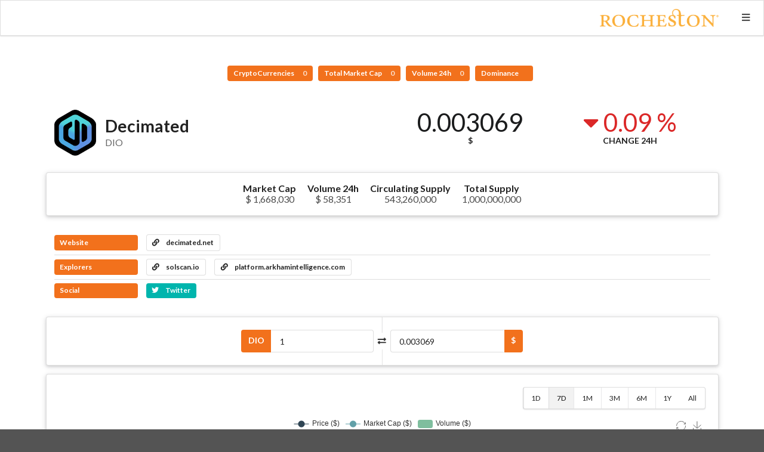

--- FILE ---
content_type: text/html; charset=UTF-8
request_url: https://coin.rosebird.org/currency/decimated
body_size: 3003
content:
<!DOCTYPE html>
<html lang="en">
<head>

    <meta charset="UTF-8">
    <meta http-equiv="X-UA-Compatible" content="IE=edge">
    <meta name="viewport" content="width=device-width,initial-scale=1">

    
    <title>Rocheston Cryptocurrency</title>
    <meta name="description" content=""/>
    <link rel="canonical" href="https://coin.rosebird.org/currency/decimated" />


    <meta property="og:type" content="website"/>
    <meta property="og:url" content="https://coin.rosebird.org/currency/decimated"/>
    <meta property="og:title" content="Decimated (DIO)"/>
    <meta property="og:description" content=""/>
    <meta property="og:site_name" content="Rocheston Cryptocurrency Exchange"/>
    

    <meta name="twitter:card" content="summary"/>
    <meta name="twitter:description" content=""/>
    <meta name="twitter:title" content="Decimated (DIO)"/>
    <meta name="twitter:url" content="https://coin.rosebird.org/currency/decimated"/>
            
    <meta name="theme-color" content="#FE9A76">

            <link rel="stylesheet" href="https://cdnjs.cloudflare.com/ajax/libs/semantic-ui/2.4.1/semantic.min.css">
            <link rel="stylesheet" href="https://coin.rosebird.org/assets/frontend/css/frontend.css">
    
    <style>
        #top-menu {background-color: #ffffff;}
        #top-menu .item {color: #333333;}

        
        #sidebar-menu {background-color: #ffffff;}
        #sidebar-menu .item {color: #333333;}
        #header-logo {height: 30px; }
        #stats {padding-top: 110px;}
        #footer {background-color: #f3f3f3;}
        #footer-main h1, #footer-main h1 .sub.header {color: #333333;}
        #footer-main h3 {color: #222222;}
        #footer-main .item, #footer-main .item i {color: #333333;}
        #footer-bottom-bar, #footer-bottom-bar a {
            background-color: #f0f0f0;
            color: #333333;
        }
    </style>

    <style></style>
</head>
<body>

<div id="sidebar-menu" class="ui big vertical sidebar menu right">
        <div class="item">
            <select class="fluid price-currency ui search dropdown"></select>
        </div>
    <div class="item">
            <div class="fluid language ui compact selection dropdown">
        <input type="hidden">
        <i class="dropdown icon"></i>
        <div class="text">EN</div>
        <div class="menu">
                            <div class="item" data-value="en">
                    <i class="gb uk flag"></i>
                    EN                </div>
                            <div class="item" data-value="es">
                    <i class="es flag"></i>
                    ES                </div>
                            <div class="item" data-value="pt">
                    <i class="pt flag"></i>
                    PT                </div>
                            <div class="item" data-value="de">
                    <i class="de flag"></i>
                    DE                </div>
                            <div class="item" data-value="nl">
                    <i class="nl flag"></i>
                    NL                </div>
                            <div class="item" data-value="fr">
                    <i class="fr flag"></i>
                    FR                </div>
                            <div class="item" data-value="it">
                    <i class="it flag"></i>
                    IT                </div>
                            <div class="item" data-value="hu">
                    <i class="hu flag"></i>
                    HU                </div>
                            <div class="item" data-value="ro">
                    <i class="ro flag"></i>
                    RO                </div>
                            <div class="item" data-value="sv">
                    <i class="se flag"></i>
                    SV                </div>
                            <div class="item" data-value="pl">
                    <i class="pl flag"></i>
                    PL                </div>
                            <div class="item" data-value="id">
                    <i class="id flag"></i>
                    ID                </div>
                            <div class="item" data-value="zh">
                    <i class="cn flag"></i>
                    ZH                </div>
                            <div class="item" data-value="zh-tw">
                    <i class="tw flag"></i>
                    ZH-TW                </div>
                            <div class="item" data-value="ja">
                    <i class="jp flag"></i>
                    JA                </div>
                            <div class="item" data-value="ko">
                    <i class="kr flag"></i>
                    KO                </div>
                            <div class="item" data-value="ru">
                    <i class="ru flag"></i>
                    RU                </div>
                            <div class="item" data-value="ar">
                    <i class="sa flag"></i>
                    AR                </div>
                            <div class="item" data-value="th">
                    <i class="th flag"></i>
                    TH                </div>
                            <div class="item" data-value="vi">
                    <i class="vn flag"></i>
                    VI                </div>
                            <div class="item" data-value="tr">
                    <i class="tr flag"></i>
                    TR                </div>
                    </div>
    </div>
        </div>
</div>

<nav id="top-menu" class="ui borderless fluid fixed menu">
    
        <div class="right menu">
            <a href="https://coin.rosebird.org/" class="brand item"><img id="header-logo" src="https://coin.rosebird.org/images/1598837690.png"></a>            <a id="sidebar-menu-toggle" class="item"><i class="sidebar icon"></i></a>
        </div>

    </nav>

<div class="pusher">
    <div id="stats" class="ui center aligned basic segment">
        <div class="ui basic labels">
            <a class="ui orange label" href="https://coin.rosebird.org/market">
                CryptoCurrencies                <div class="detail">0</div>
            </a>
                        <a class="ui orange label" href="https://coin.rosebird.org/market">
                Total Market Cap                <div class="detail">0</div>
            </a>
            <a class="ui orange label" href="https://coin.rosebird.org/market">
                Volume 24h                <div class="detail">0</div>
            </a>
            <a class="ui orange label" href="https://coin.rosebird.org/market">
                Dominance                <div class="detail"></div>
            </a>
        </div>
    </div>
    <main id="content">

<div class="ui container">

    <div class="ui stackable two columns grid basic segment">
        <div class="row">
            <div id="currency-header-col" class="column">
                <h1 class="ui header">
                    <img src="https://coin.rosebird.org/coins_images/decimated/large.png">
                    <div class="content">
                        Decimated                        <div class="sub header">DIO</div>
                    </div>
                </h1>
            </div>

            <div class="center aligned column">
                <div class="ui two small statistics">
                    <div id="currency-price" class="statistic">
                        <div class="value">0.003069</div>
                        <div class="label">$</div>
                    </div>

                    <div class="red mini statistic">
                        <div class="value">
                            <i class="caret down icon"></i>
                            0.09 %                        </div>
                        <div class="label">Change 24h</div>
                    </div>
                </div>
            </div>
        </div>
    </div>

</div>



<div class="ui container">

        <div id="currency-info" class="ui raised center aligned segment container">
        <div class="ui large horizontal list">
                        <div class="item">
                <div class="header">Market Cap</div>
                <div class="description">$ 1,668,030</div>
            </div>
            <div class="item">
                <div class="header">Volume 24h</div>
                <div class="description">$ 58,351</div>
            </div>
                        <div class="item">
                <div class="header">Circulating Supply</div>
                <div class="description">543,260,000</div>
            </div>
                                    <div class="item">
                <div class="header">Total Supply</div>
                <div class="description">1,000,000,000</div>
            </div>
                    </div>
    </div>
    


                        <div id="currency-links" class="ui basic segment">

                <div class="ui divided list">
                                            <div class="item">
                            <div class="ui horizontal list">
                                <div class="item">
                                    <div class="ui orange heading-label label">Website</div>
                                </div>
                                                                    <div class="item">
                                        <a class="ui basic label" target='_blank' href="https://www.decimated.net/">
                                            <i class="linkify icon"></i>
                                            decimated.net                                        </a>
                                    </div>
                                                            </div>
                        </div>
                                        <div class="item">
                        <div class="ui horizontal list">
                            <div class="item">
                                <div class="ui orange heading-label label">Explorers</div>
                            </div>
                                                            <div class="item">
                                    <a class="ui basic label" target='_blank' href="https://solscan.io/token/bidb55p4g3n1fghwkfpxsokbmqgctl4qnzpdh1bvqxmd">
                                        <i class="linkify icon"></i>
                                        solscan.io                                    </a>
                                </div>
                                                            <div class="item">
                                    <a class="ui basic label" target='_blank' href="https://platform.arkhamintelligence.com/explorer/token/decimated">
                                        <i class="linkify icon"></i>
                                        platform.arkhamintelligence.com                                    </a>
                                </div>
                                                    </div>
                    </div>
                    <div class="item">
                        <div class="ui horizontal list">
                            <div class="item">
                                <div class="ui orange heading-label label">Social</div>
                            </div>
                                                                                        <div class="item">
                                    <a href="https://twitter.com/decimated_game" target="_blank" class="ui teal label">
                                        <i class="twitter icon"></i>
                                        Twitter
                                    </a>
                                </div>
                                                                                                            </div>
                    </div>
                </div>
            </div>
        
    
            <div id="currency-converter" class="ui raised centered padded segment">
            <div class="ui two columns grid">
                <div class="ui vertical divider"><i class="exchange icon"></i></div>
                <div class="centered row">
                    <div class="right aligned column">
                        <div class="ui fluid labeled input">
                            <div class="ui orange label">DIO</div>
                            <input class="input-left" type="number" value="1">
                        </div>
                    </div>
                    <div class="column">
                        <div class="ui fluid right labeled input">
                            <input class="input-right" type="number">
                            <div class="ui orange label">$</div>
                        </div>
                    </div>
                </div>
            </div>
        </div>
    

        <div id="currency-chart-wrapper" class="ui raised right aligned padded segment">
        <div id="currency-chart-menu" class="ui right floated tiny pagination menu">
            <div class="right menu">
                <div class="link item" data-dataset="1">1D</div>
                <div class="active link item" data-dataset="7">7D</div>
                <div class="link item" data-dataset="30">1M</div>
                <div class="link item" data-dataset="90">3M</div>
                <div class="link item" data-dataset="180">6M</div>
                <div class="link item" data-dataset="365">1Y</div>
                <div class="link item" data-dataset="max">All</div>
            </div>
        </div>
        <div id="currency-chart"></div>
    </div>
    

        <div class="ui raised segment">
        <div class="ui centered header">Description</div>
        Fracture Labs is a team of veteran game developers who are creating an open world survival game with a blockchain based economy, called DECIMATED. The team is creating a 64km2 map in Unreal Engine 4, where players can choose to play a human citizen or a cyborg cop, and must compete with each other to earn cryptocurrency (DIO) in a massive persistent online world.    </div>
    
    
</div>

</main>
    <footer id="footer">
        <div class="ui stackable grid">

            <div id="footer-main" class="centered row">
                <div class="middle aligned sixteen wide column">
                    <h1 class="ui header">
                                                Rocheston Cryptocurrency Exchange                    </h1>
                </div>

                                                                                                                                        </div>

                    </div>
    </footer>
</div>

<div id="slide-up" class="ui orange icon button" style="z-index: 9999; display: none;"><i class="arrow up icon"></i></div>

<div id="donation-box" class="ui modal">
    <div class="scrolling content">
        <div class="ui icon huge message">
            <i class="hand peace icon"></i>
            <div class="content">
                <div class="header"></div>
                <div></div>
            </div>
        </div>
                    </div>
    <div class="actions">
        <div class="ui ok green button">Thank you</div>
    </div>
</div>



<script>
    //<![CDATA[
    window.CoinTableConstants = {"price_currency":"USD","price_rate":{"name":"US Dollar","unit":"$","value":"1.00000000","type":"fiat"},"urls":{"market_page":"https:\/\/coin.rosebird.org\/market","currency_page":"https:\/\/coin.rosebird.org\/currency","press_page":"https:\/\/coin.rosebird.org\/press","mining_page":"https:\/\/coin.rosebird.org\/mining","services_page":"https:\/\/coin.rosebird.org\/services","icos_page":"https:\/\/coin.rosebird.org\/icos","exchanges_page":"https:\/\/coin.rosebird.org\/exchanges","api":"https:\/\/coin.rosebird.org\/api"},"coin":{"slug":"decimated","name":"Decimated","symbol":"DIO","tracking":null},"chart":{"currency":"USD","price":{"label":"Price ($)","color":"#2f4554"},"volume":{"label":"Volume ($)","color":"#7fbe9e"},"market_cap":{"label":"Market Cap ($)","color":"#61a0a8"}}};
    //]]>
</script>
    <script src="https://cdnjs.cloudflare.com/ajax/libs/jquery/3.3.1/jquery.min.js"></script>
    <script src="https://cdnjs.cloudflare.com/ajax/libs/jquery-cookie/1.4.1/jquery.cookie.min.js"></script>
    <script src="https://cdnjs.cloudflare.com/ajax/libs/semantic-ui/2.4.1/semantic.min.js"></script>
    <script src="https://cdnjs.cloudflare.com/ajax/libs/money.js/0.2.0/money.min.js"></script>
    <script src="https://coin.rosebird.org/assets/frontend/js/frontend.min.js"></script>
    <script src="https://cdnjs.cloudflare.com/ajax/libs/echarts/4.1.0/echarts-en.js"></script>
    <script src="https://coin.rosebird.org/assets/frontend/js/currency.min.js"></script>


</body>
</html>

--- FILE ---
content_type: text/javascript
request_url: https://coin.rosebird.org/assets/frontend/js/currency.min.js
body_size: 1094
content:
"use strict";!function(s,c,o,a){var l={elements:{document:null,price:null,chart_wrapper:null,chart:null,chart_menu:null,converter:null},converter_options:{slug:null,multiple:1},chart:null,chart_options:{animation:!1,dataset:{source:null},tooltip:{trigger:"axis",axisPointer:{type:"cross"}},axisPointer:{link:{xAxisIndex:"all"},label:{backgroundColor:"#777"}},toolbox:{feature:{restore:{title:" "},saveAsImage:{title:" "}}},grid:[{left:"3%",right:"4%",bottom:200},{left:"3%",right:"4%",height:80,bottom:80}],dataZoom:[{type:"inside",xAxisIndex:[0,1]},{show:!0,xAxisIndex:[0,1],type:"slider",bottom:10,handleIcon:"M10.7,11.9H9.3c-4.9,0.3-8.8,4.4-8.8,9.4c0,5,3.9,9.1,8.8,9.4h1.3c4.9-0.3,8.8-4.4,8.8-9.4C19.5,16.3,15.6,12.2,10.7,11.9z M13.3,24.4H6.7V23h6.6V24.4z M13.3,19.6H6.7v-1.4h6.6V19.6z",handleSize:"80%"}],legend:{data:[s.chart.price.label,s.chart.market_cap.label,s.chart.volume.label]},xAxis:[{type:"category",scale:!0,boundaryGap:!1,splitLine:{show:!1}},{type:"category",gridIndex:1,scale:!0,boundaryGap:!1,axisTick:{show:!1},splitLine:{show:!1},axisLabel:{show:!1}}],yAxis:[{type:"value",axisTick:{show:!1},axisLine:{show:!1},axisLabel:{inside:!0},min:"dataMin"},{position:"right",type:"value",axisTick:{show:!1},axisLine:{show:!1},splitLine:{show:!1},axisLabel:{inside:!0},min:"dataMin"},{scale:!0,gridIndex:1,axisLabel:{show:!1},axisLine:{show:!1},axisTick:{show:!1},splitLine:{show:!1}}],series:[{type:"line",name:s.chart.price.label,symbol:"none",itemStyle:{color:s.chart.price.color},encode:{x:0,y:1}},{type:"line",name:s.chart.market_cap.label,symbol:"none",yAxisIndex:1,itemStyle:{color:s.chart.market_cap.color},encode:{x:0,y:2}},{type:"bar",name:s.chart.volume.label,xAxisIndex:1,yAxisIndex:2,itemStyle:{color:s.chart.volume.color},encode:{x:0,y:3}}]},chart_datasets:{},init:function(){var t=this.elements;s.coin.tracking?(this.converter_options.slug=s.coin.tracking[0],this.converter_options.multiple=parseFloat(s.coin.tracking[1])):this.converter_options.slug=s.coin.slug,this.initChart(),t.document.on("fxready",function(){l.initConverter()})},dateFormat:function(t){return a.format.formatTime("yyyy-MM-dd\nhh:mm",new Date(t))},initChart:function(){var t=this.elements;if(t.chart.length){this.chart=a.init(t.chart[0],{width:"auto",height:"auto"});var e=this.elements.chart_menu.find(".item.active").data("dataset");this.downloadChartData(e,function(t){l.chart_options.dataset.source=t,l.chart.setOption(l.chart_options)}),this.initChartEvents()}},updateChart:function(t){this.chart_datasets[t]&&(this.chart.setOption({dataset:{source:l.chart_datasets[t]}}),this.chart.dispatchAction({type:"dataZoom",start:0,end:100}))},downloadChartData:function(e,a){if(this.chart_datasets[e])return a&&a(this.chart_datasets[e]);var t=this.converter_options.slug,i=s.chart.currency,n=l.converter_options.multiple,r=s.urls.api+"/chart_data/"+t+"/"+e+"/"+i+"/?multiple="+n,o=this.elements;o.chart_wrapper.addClass("loading"),c.getJSON(r,function(t){l.chart_datasets[e]=t,a&&a(t)}).always(function(){o.chart_wrapper.removeClass("loading")})},initChartEvents:function(){var a=this.elements.chart_menu.find(".item");a.click(function(){a.removeClass("active");var t=c(this),e=t.data("dataset");l.downloadChartData(e,function(){l.updateChart(e)}),t.addClass("active")}),c(window).on("resize",function(){l.chart&&l.chart.resize({width:"auto",height:"auto"})})},initConverter:function(){var t=this.elements.converter,e=s.price_currency,a=this.converter_options.slug,i=this.converter_options.multiple;if(t.length){var n=t.find(".input-left"),r=t.find(".input-right");r.val(o._priceFormat(o(parseFloat(n.val())).from(a).to(e)*i)),n.on("change paste keyup",function(){var t=parseFloat(n.val());r.val(o._priceFormat(o(t).from(a).to(e)*i))}),r.on("change paste keyup",function(){var t=parseFloat(r.val());n.val(o._priceFormat(o(t).from(e).to(a)*i))})}}};c(function(){var t=l.elements;t.document=c(document),t.price=c("#currency-price"),t.chart_wrapper=c("#currency-chart-wrapper"),t.chart=c("#currency-chart"),t.chart_menu=c("#currency-chart-menu"),t.converter=c("#currency-converter"),l.init()})}(window.CoinTableConstants,jQuery,fx,echarts);